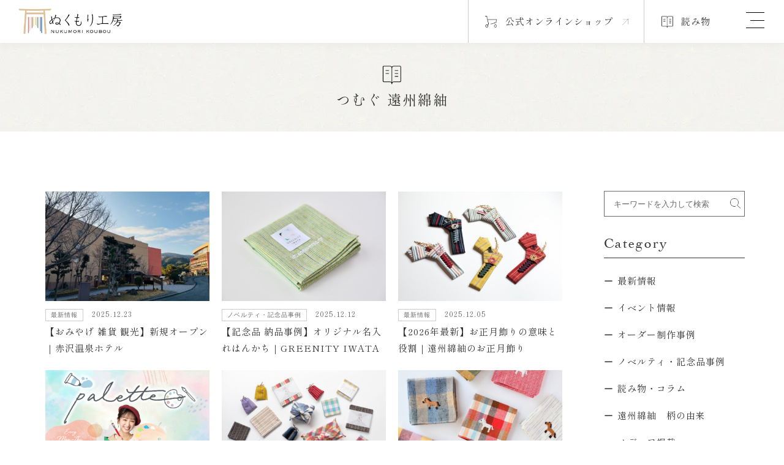

--- FILE ---
content_type: text/html; charset=UTF-8
request_url: https://nukumorikoubou.com/archives/tag/tsumugu-enshuumentsumugi/page/2
body_size: 45614
content:
<!DOCTYPE html>
<html lang="ja">
<head>
<meta charset="UTF-8">
<meta http-equiv="Content-Style-Type" content="text/css"/>
<meta http-equiv="Content-Script-Type" content="text/javascript"/>
<meta name="viewport" content="width=device-width"/>
<!-- Global site tag (gtag.js) - Google Analytics -->
<script async src="https://www.googletagmanager.com/gtag/js?id=UA-130216902-1"></script>
<script>
  window.dataLayer = window.dataLayer || [];
  function gtag(){dataLayer.push(arguments);}
  gtag('js', new Date());
  gtag('config', 'UA-130216902-1');
</script>
<title>つむぐ 遠州綿紬 &#8211; ページ 2 &#8211; 遠州綿紬 ぬくもり工房｜静岡県浜松市の伝統工芸品</title>
<meta name='robots' content='max-image-preview:large' />
<link rel="alternate" type="application/rss+xml" title="遠州綿紬 ぬくもり工房｜静岡県浜松市の伝統工芸品 &raquo; フィード" href="https://nukumorikoubou.com/feed" />
<link rel="alternate" type="application/rss+xml" title="遠州綿紬 ぬくもり工房｜静岡県浜松市の伝統工芸品 &raquo; コメントフィード" href="https://nukumorikoubou.com/comments/feed" />
<script type="text/javascript">
window._wpemojiSettings = {"baseUrl":"https:\/\/s.w.org\/images\/core\/emoji\/14.0.0\/72x72\/","ext":".png","svgUrl":"https:\/\/s.w.org\/images\/core\/emoji\/14.0.0\/svg\/","svgExt":".svg","source":{"concatemoji":"https:\/\/nukumorikoubou.com\/wp-includes\/js\/wp-emoji-release.min.js?ver=6.1.9"}};
/*! This file is auto-generated */
!function(e,a,t){var n,r,o,i=a.createElement("canvas"),p=i.getContext&&i.getContext("2d");function s(e,t){var a=String.fromCharCode,e=(p.clearRect(0,0,i.width,i.height),p.fillText(a.apply(this,e),0,0),i.toDataURL());return p.clearRect(0,0,i.width,i.height),p.fillText(a.apply(this,t),0,0),e===i.toDataURL()}function c(e){var t=a.createElement("script");t.src=e,t.defer=t.type="text/javascript",a.getElementsByTagName("head")[0].appendChild(t)}for(o=Array("flag","emoji"),t.supports={everything:!0,everythingExceptFlag:!0},r=0;r<o.length;r++)t.supports[o[r]]=function(e){if(p&&p.fillText)switch(p.textBaseline="top",p.font="600 32px Arial",e){case"flag":return s([127987,65039,8205,9895,65039],[127987,65039,8203,9895,65039])?!1:!s([55356,56826,55356,56819],[55356,56826,8203,55356,56819])&&!s([55356,57332,56128,56423,56128,56418,56128,56421,56128,56430,56128,56423,56128,56447],[55356,57332,8203,56128,56423,8203,56128,56418,8203,56128,56421,8203,56128,56430,8203,56128,56423,8203,56128,56447]);case"emoji":return!s([129777,127995,8205,129778,127999],[129777,127995,8203,129778,127999])}return!1}(o[r]),t.supports.everything=t.supports.everything&&t.supports[o[r]],"flag"!==o[r]&&(t.supports.everythingExceptFlag=t.supports.everythingExceptFlag&&t.supports[o[r]]);t.supports.everythingExceptFlag=t.supports.everythingExceptFlag&&!t.supports.flag,t.DOMReady=!1,t.readyCallback=function(){t.DOMReady=!0},t.supports.everything||(n=function(){t.readyCallback()},a.addEventListener?(a.addEventListener("DOMContentLoaded",n,!1),e.addEventListener("load",n,!1)):(e.attachEvent("onload",n),a.attachEvent("onreadystatechange",function(){"complete"===a.readyState&&t.readyCallback()})),(e=t.source||{}).concatemoji?c(e.concatemoji):e.wpemoji&&e.twemoji&&(c(e.twemoji),c(e.wpemoji)))}(window,document,window._wpemojiSettings);
</script>
<style type="text/css">
img.wp-smiley,
img.emoji {
	display: inline !important;
	border: none !important;
	box-shadow: none !important;
	height: 1em !important;
	width: 1em !important;
	margin: 0 0.07em !important;
	vertical-align: -0.1em !important;
	background: none !important;
	padding: 0 !important;
}
</style>
	<link rel='stylesheet' id='wp-block-library-css' href='https://nukumorikoubou.com/wp-includes/css/dist/block-library/style.min.css?ver=6.1.9' type='text/css' media='all' />
<link rel='stylesheet' id='classic-theme-styles-css' href='https://nukumorikoubou.com/wp-includes/css/classic-themes.min.css?ver=1' type='text/css' media='all' />
<style id='global-styles-inline-css' type='text/css'>
body{--wp--preset--color--black: #000000;--wp--preset--color--cyan-bluish-gray: #abb8c3;--wp--preset--color--white: #ffffff;--wp--preset--color--pale-pink: #f78da7;--wp--preset--color--vivid-red: #cf2e2e;--wp--preset--color--luminous-vivid-orange: #ff6900;--wp--preset--color--luminous-vivid-amber: #fcb900;--wp--preset--color--light-green-cyan: #7bdcb5;--wp--preset--color--vivid-green-cyan: #00d084;--wp--preset--color--pale-cyan-blue: #8ed1fc;--wp--preset--color--vivid-cyan-blue: #0693e3;--wp--preset--color--vivid-purple: #9b51e0;--wp--preset--gradient--vivid-cyan-blue-to-vivid-purple: linear-gradient(135deg,rgba(6,147,227,1) 0%,rgb(155,81,224) 100%);--wp--preset--gradient--light-green-cyan-to-vivid-green-cyan: linear-gradient(135deg,rgb(122,220,180) 0%,rgb(0,208,130) 100%);--wp--preset--gradient--luminous-vivid-amber-to-luminous-vivid-orange: linear-gradient(135deg,rgba(252,185,0,1) 0%,rgba(255,105,0,1) 100%);--wp--preset--gradient--luminous-vivid-orange-to-vivid-red: linear-gradient(135deg,rgba(255,105,0,1) 0%,rgb(207,46,46) 100%);--wp--preset--gradient--very-light-gray-to-cyan-bluish-gray: linear-gradient(135deg,rgb(238,238,238) 0%,rgb(169,184,195) 100%);--wp--preset--gradient--cool-to-warm-spectrum: linear-gradient(135deg,rgb(74,234,220) 0%,rgb(151,120,209) 20%,rgb(207,42,186) 40%,rgb(238,44,130) 60%,rgb(251,105,98) 80%,rgb(254,248,76) 100%);--wp--preset--gradient--blush-light-purple: linear-gradient(135deg,rgb(255,206,236) 0%,rgb(152,150,240) 100%);--wp--preset--gradient--blush-bordeaux: linear-gradient(135deg,rgb(254,205,165) 0%,rgb(254,45,45) 50%,rgb(107,0,62) 100%);--wp--preset--gradient--luminous-dusk: linear-gradient(135deg,rgb(255,203,112) 0%,rgb(199,81,192) 50%,rgb(65,88,208) 100%);--wp--preset--gradient--pale-ocean: linear-gradient(135deg,rgb(255,245,203) 0%,rgb(182,227,212) 50%,rgb(51,167,181) 100%);--wp--preset--gradient--electric-grass: linear-gradient(135deg,rgb(202,248,128) 0%,rgb(113,206,126) 100%);--wp--preset--gradient--midnight: linear-gradient(135deg,rgb(2,3,129) 0%,rgb(40,116,252) 100%);--wp--preset--duotone--dark-grayscale: url('#wp-duotone-dark-grayscale');--wp--preset--duotone--grayscale: url('#wp-duotone-grayscale');--wp--preset--duotone--purple-yellow: url('#wp-duotone-purple-yellow');--wp--preset--duotone--blue-red: url('#wp-duotone-blue-red');--wp--preset--duotone--midnight: url('#wp-duotone-midnight');--wp--preset--duotone--magenta-yellow: url('#wp-duotone-magenta-yellow');--wp--preset--duotone--purple-green: url('#wp-duotone-purple-green');--wp--preset--duotone--blue-orange: url('#wp-duotone-blue-orange');--wp--preset--font-size--small: 13px;--wp--preset--font-size--medium: 20px;--wp--preset--font-size--large: 36px;--wp--preset--font-size--x-large: 42px;--wp--preset--spacing--20: 0.44rem;--wp--preset--spacing--30: 0.67rem;--wp--preset--spacing--40: 1rem;--wp--preset--spacing--50: 1.5rem;--wp--preset--spacing--60: 2.25rem;--wp--preset--spacing--70: 3.38rem;--wp--preset--spacing--80: 5.06rem;}:where(.is-layout-flex){gap: 0.5em;}body .is-layout-flow > .alignleft{float: left;margin-inline-start: 0;margin-inline-end: 2em;}body .is-layout-flow > .alignright{float: right;margin-inline-start: 2em;margin-inline-end: 0;}body .is-layout-flow > .aligncenter{margin-left: auto !important;margin-right: auto !important;}body .is-layout-constrained > .alignleft{float: left;margin-inline-start: 0;margin-inline-end: 2em;}body .is-layout-constrained > .alignright{float: right;margin-inline-start: 2em;margin-inline-end: 0;}body .is-layout-constrained > .aligncenter{margin-left: auto !important;margin-right: auto !important;}body .is-layout-constrained > :where(:not(.alignleft):not(.alignright):not(.alignfull)){max-width: var(--wp--style--global--content-size);margin-left: auto !important;margin-right: auto !important;}body .is-layout-constrained > .alignwide{max-width: var(--wp--style--global--wide-size);}body .is-layout-flex{display: flex;}body .is-layout-flex{flex-wrap: wrap;align-items: center;}body .is-layout-flex > *{margin: 0;}:where(.wp-block-columns.is-layout-flex){gap: 2em;}.has-black-color{color: var(--wp--preset--color--black) !important;}.has-cyan-bluish-gray-color{color: var(--wp--preset--color--cyan-bluish-gray) !important;}.has-white-color{color: var(--wp--preset--color--white) !important;}.has-pale-pink-color{color: var(--wp--preset--color--pale-pink) !important;}.has-vivid-red-color{color: var(--wp--preset--color--vivid-red) !important;}.has-luminous-vivid-orange-color{color: var(--wp--preset--color--luminous-vivid-orange) !important;}.has-luminous-vivid-amber-color{color: var(--wp--preset--color--luminous-vivid-amber) !important;}.has-light-green-cyan-color{color: var(--wp--preset--color--light-green-cyan) !important;}.has-vivid-green-cyan-color{color: var(--wp--preset--color--vivid-green-cyan) !important;}.has-pale-cyan-blue-color{color: var(--wp--preset--color--pale-cyan-blue) !important;}.has-vivid-cyan-blue-color{color: var(--wp--preset--color--vivid-cyan-blue) !important;}.has-vivid-purple-color{color: var(--wp--preset--color--vivid-purple) !important;}.has-black-background-color{background-color: var(--wp--preset--color--black) !important;}.has-cyan-bluish-gray-background-color{background-color: var(--wp--preset--color--cyan-bluish-gray) !important;}.has-white-background-color{background-color: var(--wp--preset--color--white) !important;}.has-pale-pink-background-color{background-color: var(--wp--preset--color--pale-pink) !important;}.has-vivid-red-background-color{background-color: var(--wp--preset--color--vivid-red) !important;}.has-luminous-vivid-orange-background-color{background-color: var(--wp--preset--color--luminous-vivid-orange) !important;}.has-luminous-vivid-amber-background-color{background-color: var(--wp--preset--color--luminous-vivid-amber) !important;}.has-light-green-cyan-background-color{background-color: var(--wp--preset--color--light-green-cyan) !important;}.has-vivid-green-cyan-background-color{background-color: var(--wp--preset--color--vivid-green-cyan) !important;}.has-pale-cyan-blue-background-color{background-color: var(--wp--preset--color--pale-cyan-blue) !important;}.has-vivid-cyan-blue-background-color{background-color: var(--wp--preset--color--vivid-cyan-blue) !important;}.has-vivid-purple-background-color{background-color: var(--wp--preset--color--vivid-purple) !important;}.has-black-border-color{border-color: var(--wp--preset--color--black) !important;}.has-cyan-bluish-gray-border-color{border-color: var(--wp--preset--color--cyan-bluish-gray) !important;}.has-white-border-color{border-color: var(--wp--preset--color--white) !important;}.has-pale-pink-border-color{border-color: var(--wp--preset--color--pale-pink) !important;}.has-vivid-red-border-color{border-color: var(--wp--preset--color--vivid-red) !important;}.has-luminous-vivid-orange-border-color{border-color: var(--wp--preset--color--luminous-vivid-orange) !important;}.has-luminous-vivid-amber-border-color{border-color: var(--wp--preset--color--luminous-vivid-amber) !important;}.has-light-green-cyan-border-color{border-color: var(--wp--preset--color--light-green-cyan) !important;}.has-vivid-green-cyan-border-color{border-color: var(--wp--preset--color--vivid-green-cyan) !important;}.has-pale-cyan-blue-border-color{border-color: var(--wp--preset--color--pale-cyan-blue) !important;}.has-vivid-cyan-blue-border-color{border-color: var(--wp--preset--color--vivid-cyan-blue) !important;}.has-vivid-purple-border-color{border-color: var(--wp--preset--color--vivid-purple) !important;}.has-vivid-cyan-blue-to-vivid-purple-gradient-background{background: var(--wp--preset--gradient--vivid-cyan-blue-to-vivid-purple) !important;}.has-light-green-cyan-to-vivid-green-cyan-gradient-background{background: var(--wp--preset--gradient--light-green-cyan-to-vivid-green-cyan) !important;}.has-luminous-vivid-amber-to-luminous-vivid-orange-gradient-background{background: var(--wp--preset--gradient--luminous-vivid-amber-to-luminous-vivid-orange) !important;}.has-luminous-vivid-orange-to-vivid-red-gradient-background{background: var(--wp--preset--gradient--luminous-vivid-orange-to-vivid-red) !important;}.has-very-light-gray-to-cyan-bluish-gray-gradient-background{background: var(--wp--preset--gradient--very-light-gray-to-cyan-bluish-gray) !important;}.has-cool-to-warm-spectrum-gradient-background{background: var(--wp--preset--gradient--cool-to-warm-spectrum) !important;}.has-blush-light-purple-gradient-background{background: var(--wp--preset--gradient--blush-light-purple) !important;}.has-blush-bordeaux-gradient-background{background: var(--wp--preset--gradient--blush-bordeaux) !important;}.has-luminous-dusk-gradient-background{background: var(--wp--preset--gradient--luminous-dusk) !important;}.has-pale-ocean-gradient-background{background: var(--wp--preset--gradient--pale-ocean) !important;}.has-electric-grass-gradient-background{background: var(--wp--preset--gradient--electric-grass) !important;}.has-midnight-gradient-background{background: var(--wp--preset--gradient--midnight) !important;}.has-small-font-size{font-size: var(--wp--preset--font-size--small) !important;}.has-medium-font-size{font-size: var(--wp--preset--font-size--medium) !important;}.has-large-font-size{font-size: var(--wp--preset--font-size--large) !important;}.has-x-large-font-size{font-size: var(--wp--preset--font-size--x-large) !important;}
.wp-block-navigation a:where(:not(.wp-element-button)){color: inherit;}
:where(.wp-block-columns.is-layout-flex){gap: 2em;}
.wp-block-pullquote{font-size: 1.5em;line-height: 1.6;}
</style>
<link rel='stylesheet' id='ez-toc-css' href='https://nukumorikoubou.com/wp-content/plugins/easy-table-of-contents/assets/css/screen.min.css?ver=2.0.72' type='text/css' media='all' />
<style id='ez-toc-inline-css' type='text/css'>
div#ez-toc-container .ez-toc-title {font-size: 100%;}div#ez-toc-container .ez-toc-title {font-weight: 500;}div#ez-toc-container ul li {font-size: 100%;}div#ez-toc-container ul li {font-weight: 500;}div#ez-toc-container nav ul ul li {font-size: 100%;}
.ez-toc-container-direction {direction: ltr;}.ez-toc-counter ul {direction: ltr;counter-reset: item ;}.ez-toc-counter nav ul li a::before {content: counter(item, disc) '  ';margin-right: .2em; counter-increment: item;flex-grow: 0;flex-shrink: 0;float: left; }.ez-toc-widget-direction {direction: ltr;}.ez-toc-widget-container ul {direction: ltr;counter-reset: item ;}.ez-toc-widget-container nav ul li a::before {content: counter(item, disc) '  ';margin-right: .2em; counter-increment: item;flex-grow: 0;flex-shrink: 0;float: left; }
</style>
<link rel='stylesheet' id='wp-pagenavi-css' href='https://nukumorikoubou.com/wp-content/plugins/wp-pagenavi/pagenavi-css.css?ver=2.70' type='text/css' media='all' />
<script type='text/javascript' src='https://nukumorikoubou.com/wp-includes/js/jquery/jquery.min.js?ver=3.6.1' id='jquery-core-js'></script>
<script type='text/javascript' src='https://nukumorikoubou.com/wp-includes/js/jquery/jquery-migrate.min.js?ver=3.3.2' id='jquery-migrate-js'></script>
<link rel="https://api.w.org/" href="https://nukumorikoubou.com/wp-json/" /><link rel="alternate" type="application/json" href="https://nukumorikoubou.com/wp-json/wp/v2/tags/31" />		<style type="text/css" id="wp-custom-css">
			.mb100{
	margin-bottom:100px;
}

.textwidget, .textwidget p {
    padding: 0px 0 0 0;
	    font-size: 15px;
    color: #444;
    line-height: 200%;
    margin: 0 0 0px 0;
}


.midashi-1{
	font-size:25px;
	letter-spacing:0.05em;
	font-family: Georgia, "游明朝体", "YuMincho", "游明朝", "Yu Mincho", "ヒラギノ明朝 ProN W3", "Hiragino Mincho ProN W3", HiraMinProN-W3, "ヒラギノ明朝 ProN", "Hiragino Mincho ProN", "ヒラギノ明朝 Pro", "Hiragino Mincho Pro", "HGS明朝E", "ＭＳ Ｐ明朝", "MS PMincho", serif;
	text-align: center;
	line-height:200%;
padding: 30px 0 30px 0;	
	
}

@media only screen and (max-width: 767px) {
	  #top-slide-max-sp .item {
    height: 380px;
 }
	body{
		padding-top:140px;
	}
	
	#header{
		height:140px;
	}
	
	#nav{
		top:140px;
		padding-top:0px;
	}
	

.midashi-1{
text-align:left;
}
	.process{
		padding-top:20px;
	}

table.company th {
 display: block;
width:100%;
 padding: 20px 0 5px 0;
}
table.company td {
 display: block;
width:100%;
padding:0;
}	
	
	table.company-2 th {
  display: block;
width:100%;
padding: 20px 0 5px 0;
}
table.company-2 td {
display: block;
width:100%;
padding:0;
}	
	
	.wrapper-1 {
width:90%;
	padding:0;
	}
	
.wrapper {
width:90%;
	}
	
	
}


.midashi-2{
	font-size:20px;
	letter-spacing:0.05em;
	font-family: Georgia, "游明朝体", "YuMincho", "游明朝", "Yu Mincho", "ヒラギノ明朝 ProN W3", "Hiragino Mincho ProN W3", HiraMinProN-W3, "ヒラギノ明朝 ProN", "Hiragino Mincho ProN", "ヒラギノ明朝 Pro", "Hiragino Mincho Pro", "HGS明朝E", "ＭＳ Ｐ明朝", "MS PMincho", serif;
	line-height:160%;
border-bottom:0px;
border-top:0px;
border-left:6px solid #DCC198;
font-weight:normal;
padding: 0 0 0 10px;
	margin-top:20px;
}


.midashi-3{
	font-weight:bold;
	font-size:18px;
	padding-bottom:10px;
}

.midashi-4{
font-weight:600;
	font-family: Times,Georgia, "游明朝体", "YuMincho", "游明朝", "Yu Mincho", "ヒラギノ明朝 ProN W3", "Hiragino Mincho ProN W3", HiraMinProN-W3, "ヒラギノ明朝 ProN", "Hiragino Mincho ProN", "ヒラギノ明朝 Pro", "Hiragino Mincho Pro", "HGS明朝E", "ＭＳ Ｐ明朝", "MS PMincho", serif;
	font-size:18px;
	padding-bottom:10px;
	letter-spacing:0.1em;
}


.shoulder-1{
	font-weight:bold;
	font-size:14px;
	color:#f9ab35;
	line-height:100%;
	padding-top:20px;
}


.process{
margin: 0px 0 15px 0;	
letter-spacing:0.15em;
font-family: Georgia, "游明朝体", "YuMincho", "游明朝", "Yu Mincho", "ヒラギノ明朝 ProN W3", "Hiragino Mincho ProN W3", HiraMinProN-W3, "ヒラギノ明朝 ProN", "Hiragino Mincho ProN", "ヒラギノ明朝 Pro", "Hiragino Mincho Pro", "HGS明朝E", "ＭＳ Ｐ明朝", "MS PMincho", serif;
	font-weight:normal;
}


.item-1{
margin: 5px 0 5px 0;	
	padding-bottom:0px;
	font-size:18px;
letter-spacing:0.15em;
font-family: Georgia, "游明朝体", "YuMincho", "游明朝", "Yu Mincho", "ヒラギノ明朝 ProN W3", "Hiragino Mincho ProN W3", HiraMinProN-W3, "ヒラギノ明朝 ProN", "Hiragino Mincho ProN", "ヒラギノ明朝 Pro", "Hiragino Mincho Pro", "HGS明朝E", "ＭＳ Ｐ明朝", "MS PMincho", serif;
	font-weight:600;
	border-bottom:0px;
}


.item-2{
margin: 5px 0 5px 0;	
	padding-bottom:0px;
	font-size:15px;

	font-weight:600;
	border-bottom:0px;
}


.process-en{
	font-size:12px;
	padding-left:5px;
}

.shop{
border-bottom:0px;
font-size:16px;
color:#000;
line-height:200%;
	margin:30px 0 5px 0;
}

.shop a{
font-size:16px;
color:#000;
border-bottom:1px solid #666;
padding-bottom:3px;
}

.concept{
	font-family: Georgia, "游明朝体", "YuMincho", "游明朝", "Yu Mincho", "ヒラギノ明朝 ProN W3", "Hiragino Mincho ProN W3", HiraMinProN-W3, "ヒラギノ明朝 ProN", "Hiragino Mincho ProN", "ヒラギノ明朝 Pro", "Hiragino Mincho Pro", "HGS明朝E", "ＭＳ Ｐ明朝", "MS PMincho", serif;
font-size:16px;
	line-height:200%;
		letter-spacing:0.05em;
}


.company th{
	width:25%;
	font-weight:bold;
	
}

.company-2 th{
	width:13%;
	font-weight:bold;
	
}



.en-head{
	font-size:20px;
	font-family:times, georgia, serif;
	line-height:180%;
	letter-spacing:0.05em;
	margin-bottom:30px;
}


.youtube1 {
  position: relative;
  width: 100%;
  padding-top: 56.25%;
}
.youtube1 iframe {
  position: absolute;
  top: 0;
  right: 0;
  width: 100%;
  height: 100%;
}

.single-contents a {
    color: #0040FF;
}
		</style>
		<!--css-->
<link rel="stylesheet" type="text/css" href="/css/style.css"/>
<link rel="stylesheet" type="text/css" href="/css/system.css"/>
<link rel="stylesheet" type="text/css" href="/css/header.css"/>
<link rel="stylesheet" type="text/css" href="/css/footer.css"/>
<link rel ="stylesheet" href="https://cdnjs.cloudflare.com/ajax/libs/font-awesome/6.4.2/css/all.min.css">
<!--meta-->
<meta property="og:image" content="https://nukumorikoubou.com/fv.png"/>
<link rel="icon" type="image/png" href="/favicon-48x48.png" sizes="48x48" />
<link rel="icon" type="image/svg+xml" href="/favicon.svg" />
<link rel="shortcut icon" href="/favicon.ico" />
<link rel="apple-touch-icon" sizes="180x180" href="/apple-touch-icon.png" />
<meta name="apple-mobile-web-app-title" content="MyWebSite" />
<link rel="manifest" href="/site.webmanifest" />

<!-- Shippori -->
<link rel="preconnect" href="https://fonts.googleapis.com">
<link rel="preconnect" href="https://fonts.gstatic.com" crossorigin>
<link href="https://fonts.googleapis.com/css2?family=Shippori+Mincho:wght@400;500&display=swap" rel="stylesheet">
</head>
<body>
<!--▲header▲-->
<header id="top-head">
  <div class="top-head_wrap">
    <h1 class="logo"><a href="/"><img src="/img/common/logo.webp" alt="有限会社ぬくもり工房"> </a> </h1>
    <ul class="top_nav">
      <li><a href="https://www.nukumorikoubou.net/" target="_blank"><span>公式オンラインショップ</span></a></li>
      <li><a href="https://nukumorikoubou.com/archives/category/blog">読み物</a></li>
    </ul>
  </div>
  <!--nav-->
  <div class="openbtn"><span></span><span></span><span></span></div>
  <nav id="gnav">
    <div id="gnav-inner">
      <div class="gnav_wrap">
        <div class="gnav_bnr">
          <div class="gnav_logo"><a href="/"><img src="/img/common/logo_large.webp" alt="有限会社ぬくもり工房"> </a> </div>
          <ul class="gnav_bnr_list">
            <li>
              <div class="gnav_bnr_contents"> <a href="https://nukumorikoubou.com/shop">
                <div><img src="/img/common/gnav_shop.webp" alt="本店のご案内"></div>
                <p><span>Shop</span>本店のご案内</p>
                </a></div>
              <p>遠州綿紬の歴史や文化を感じていただけるショップです。</p>
            </li>
            <li>
              <div class="gnav_bnr_contents"> <a href="https://nukumorikoubou.com/archives/tag/sanada_shoelace">
                <div><img src="/img/common/gnav_sanada.webp" alt="SANADA"></div>
                <p><span>Original Brand</span>SANADA</p>
                </a></div>
              <p>日本の工芸真田紐を用いた独特の存在感を放つ靴紐。</p>
            </li>
          </ul>
        </div>
        <div class="gnav_nav">
          <ul class="gnav_mainnav">
            <li><a href="/">トップ</a></li>
            <li><a href="https://nukumorikoubou.com/enshumentsumugi">ぬくもり工房について</a></li>
            <li><a href="https://nukumorikoubou.com/shop">本店のご案内</a></li>
            <li><a href="https://nukumorikoubou.com/archives/category/blog">お知らせ</a></li>
            <li><a href="https://nukumorikoubou.com/archives/category/blog">読み物</a></li>
          </ul>
          <ul class="gnav_subnav">
            <p>Original Brand</p>
            <li> <a href="https://nukumorikoubou.com/tsumugu">つむぐ</a> </li>
            <li><a href="https://nukumorikoubou.com/archives/tag/sanada_shoelace">SANADA</a></li>
          </ul>
          <ul class="gnav_subnav">
            <p>Contents</p>
            <li> <a href="https://nukumorikoubou.com/archives/category/novelty">インテリア・のれんオーダー制作 </a> </li>
            <li><a href="https://nukumorikoubou.com/archives/tag/noren">オリジナルノベルティ・記念品</a></li>
          </ul>
          <ul class="gnav_other">
            <li><a href="https://nukumorikoubou.com/contact-top">お問い合わせ</a> </li>
            <li><a href="https://nukumorikoubou.com/message">代表挨拶</a> </li>
            <li> <a href="https://nukumorikoubou.com/recruit-2">採用情報</a> </li>
            <li> <a href="https://nukumorikoubou.com/privacy-policy">プライバシーポリシー</a> </li>
            <li> <a href="https://nukumorikoubou.com/company">会社概要</a> </li>
          </ul>
          <ul class="external_link">
            <li><a href="https://www.nukumorikoubou.net/" target="_blank"><span>公式オンラインショップ</span></a></li>
            <li><a href="https://www.rakuten.co.jp/nukunuku/" target="_blank"><span><img src="/img/common/rakuten.webp" alt=""></span></a></li>
            <li><a href="https://mall.line.me/sb/nukumorikoubou" target="_blank"><span>LINEギフト</span></a></li>
          </ul>
          <div class="gnav_close">
            <div><a href="https://www.instagram.com/nukumorikoubou/" target="_blank"><i class="fa-brands fa-instagram"></i></a><a href="https://www.facebook.com/nukumorikoubou/" target="_blank"><i class="fa-brands fa-facebook-f"></i></a></div>
            <p><a href="http://nukumorikoubou.com/top-en">English site</a></p>
          </div>
        </div>
      </div>
    </div>
  </nav>
</header>
<main>
  <section class="pagetitle">
    <p><img src="/img/common/icon_topics.webp" alt=""> 
      
      <!-- 投稿一覧の最初を取得 -->
            
      <!-- カテゴリーアーカイブの場合 -->
            つむぐ 遠州綿紬      
      <!-- 日別アーカイブの場合 -->
            <!-- / 投稿一覧の最初 --> 
      
    </p>
  </section>
  
  <!-- -->
  <section class="contents">
    <div class="contents_main">
      <ul class="news">
        
        <!--▼WPCODE▼-->
                        <li><a href="https://nukumorikoubou.com/archives/7055">
          <img width="420" height="280" src="https://nukumorikoubou.com/wp-content/uploads/2025/12/IMG_3281-420x280.jpg" class="attachment-post-thumbnail size-post-thumbnail wp-post-image" alt="" decoding="async" srcset="https://nukumorikoubou.com/wp-content/uploads/2025/12/IMG_3281-420x280.jpg 420w, https://nukumorikoubou.com/wp-content/uploads/2025/12/IMG_3281-272x182.jpg 272w" sizes="(max-width: 420px) 100vw, 420px" />          <div><span>
                        最新情報</span>
            2025.12.23          </div>
          <p>
            【おみやげ 雑貨 観光】新規オープン｜赤沢温泉ホテル          </p>
          </a></li>
                <li><a href="https://nukumorikoubou.com/archives/7033">
          <img width="420" height="280" src="https://nukumorikoubou.com/wp-content/uploads/2025/12/8-420x280.jpg" class="attachment-post-thumbnail size-post-thumbnail wp-post-image" alt="はんかち" decoding="async" loading="lazy" srcset="https://nukumorikoubou.com/wp-content/uploads/2025/12/8-420x280.jpg 420w, https://nukumorikoubou.com/wp-content/uploads/2025/12/8-300x200.jpg 300w, https://nukumorikoubou.com/wp-content/uploads/2025/12/8-1024x683.jpg 1024w, https://nukumorikoubou.com/wp-content/uploads/2025/12/8-768x512.jpg 768w, https://nukumorikoubou.com/wp-content/uploads/2025/12/8-272x182.jpg 272w, https://nukumorikoubou.com/wp-content/uploads/2025/12/8.jpg 1500w" sizes="(max-width: 420px) 100vw, 420px" />          <div><span>
                        ノベルティ・記念品事例</span>
            2025.12.12          </div>
          <p>
            【記念品 納品事例】オリジナル名入れはんかち｜GREENITY IWATA          </p>
          </a></li>
                <li><a href="https://nukumorikoubou.com/archives/6988">
          <img width="420" height="280" src="https://nukumorikoubou.com/wp-content/uploads/2025/12/201202_0062-min-420x280.jpg" class="attachment-post-thumbnail size-post-thumbnail wp-post-image" alt="お正月飾り" decoding="async" loading="lazy" srcset="https://nukumorikoubou.com/wp-content/uploads/2025/12/201202_0062-min-420x280.jpg 420w, https://nukumorikoubou.com/wp-content/uploads/2025/12/201202_0062-min-300x200.jpg 300w, https://nukumorikoubou.com/wp-content/uploads/2025/12/201202_0062-min-1024x683.jpg 1024w, https://nukumorikoubou.com/wp-content/uploads/2025/12/201202_0062-min-768x512.jpg 768w, https://nukumorikoubou.com/wp-content/uploads/2025/12/201202_0062-min-1536x1024.jpg 1536w, https://nukumorikoubou.com/wp-content/uploads/2025/12/201202_0062-min-2048x1365.jpg 2048w, https://nukumorikoubou.com/wp-content/uploads/2025/12/201202_0062-min-272x182.jpg 272w" sizes="(max-width: 420px) 100vw, 420px" />          <div><span>
                        最新情報</span>
            2025.12.05          </div>
          <p>
            【2026年最新】お正月飾りの意味と役割｜遠州綿紬のお正月飾り          </p>
          </a></li>
                <li><a href="https://nukumorikoubou.com/archives/6969">
          <img width="420" height="280" src="https://nukumorikoubou.com/wp-content/uploads/2025/12/paletteBNR-420x280.png" class="attachment-post-thumbnail size-post-thumbnail wp-post-image" alt="" decoding="async" loading="lazy" srcset="https://nukumorikoubou.com/wp-content/uploads/2025/12/paletteBNR-420x280.png 420w, https://nukumorikoubou.com/wp-content/uploads/2025/12/paletteBNR-272x182.png 272w" sizes="(max-width: 420px) 100vw, 420px" />          <div><span>
                        メディア掲載</span>
            2025.12.02          </div>
          <p>
            【メディア出演】ラジオ ZIP-FM palette ｜浜松本店          </p>
          </a></li>
                <li><a href="https://nukumorikoubou.com/archives/6944">
          <img width="420" height="280" src="https://nukumorikoubou.com/wp-content/uploads/2024/08/220623_0099-420x280.jpg" class="attachment-post-thumbnail size-post-thumbnail wp-post-image" alt="" decoding="async" loading="lazy" srcset="https://nukumorikoubou.com/wp-content/uploads/2024/08/220623_0099-420x280.jpg 420w, https://nukumorikoubou.com/wp-content/uploads/2024/08/220623_0099-300x200.jpg 300w, https://nukumorikoubou.com/wp-content/uploads/2024/08/220623_0099-1024x683.jpg 1024w, https://nukumorikoubou.com/wp-content/uploads/2024/08/220623_0099-768x512.jpg 768w, https://nukumorikoubou.com/wp-content/uploads/2024/08/220623_0099-1536x1024.jpg 1536w, https://nukumorikoubou.com/wp-content/uploads/2024/08/220623_0099-2048x1366.jpg 2048w, https://nukumorikoubou.com/wp-content/uploads/2024/08/220623_0099-272x182.jpg 272w" sizes="(max-width: 420px) 100vw, 420px" />          <div><span>
                        メディア掲載</span>
            2025.11.27          </div>
          <p>
            【メディア掲載】旅サラダ＋国内｜浜松本店          </p>
          </a></li>
                <li><a href="https://nukumorikoubou.com/archives/6935">
          <img width="420" height="280" src="https://nukumorikoubou.com/wp-content/uploads/2025/11/1-2-420x280.jpg" class="attachment-post-thumbnail size-post-thumbnail wp-post-image" alt="刺繍はんかち" decoding="async" loading="lazy" srcset="https://nukumorikoubou.com/wp-content/uploads/2025/11/1-2-420x280.jpg 420w, https://nukumorikoubou.com/wp-content/uploads/2025/11/1-2-272x182.jpg 272w" sizes="(max-width: 420px) 100vw, 420px" />          <div><span>
                        最新情報</span>
            2025.11.23          </div>
          <p>
            【新商品】2026年干支「午」手刺繍はんかち｜浜松本店          </p>
          </a></li>
                <li><a href="https://nukumorikoubou.com/archives/6931">
          <img width="420" height="280" src="https://nukumorikoubou.com/wp-content/uploads/2025/11/doc20251126190810_page-0001-420x280.jpg" class="attachment-post-thumbnail size-post-thumbnail wp-post-image" alt="" decoding="async" loading="lazy" srcset="https://nukumorikoubou.com/wp-content/uploads/2025/11/doc20251126190810_page-0001-420x280.jpg 420w, https://nukumorikoubou.com/wp-content/uploads/2025/11/doc20251126190810_page-0001-272x182.jpg 272w" sizes="(max-width: 420px) 100vw, 420px" />          <div><span>
                        メディア掲載</span>
            2025.11.26          </div>
          <p>
            【冊子掲載】夢風便り vol.14｜浜松いわた信用金庫          </p>
          </a></li>
                <li><a href="https://nukumorikoubou.com/archives/6927">
          <img width="420" height="280" src="https://nukumorikoubou.com/wp-content/uploads/2025/11/doc20251126183435_page-0001-420x280.jpg" class="attachment-post-thumbnail size-post-thumbnail wp-post-image" alt="" decoding="async" loading="lazy" srcset="https://nukumorikoubou.com/wp-content/uploads/2025/11/doc20251126183435_page-0001-420x280.jpg 420w, https://nukumorikoubou.com/wp-content/uploads/2025/11/doc20251126183435_page-0001-272x182.jpg 272w" sizes="(max-width: 420px) 100vw, 420px" />          <div><span>
                        メディア掲載</span>
            2025.11.26          </div>
          <p>
            【冊子掲載】ほっこり四季だより 冬｜遠州信用金庫          </p>
          </a></li>
                <li><a href="https://nukumorikoubou.com/archives/5880">
          <img width="420" height="280" src="https://nukumorikoubou.com/wp-content/uploads/2025/01/82d65938f3e7577937de95fc2cc8cc33-420x280.jpg" class="attachment-post-thumbnail size-post-thumbnail wp-post-image" alt="" decoding="async" loading="lazy" srcset="https://nukumorikoubou.com/wp-content/uploads/2025/01/82d65938f3e7577937de95fc2cc8cc33-420x280.jpg 420w, https://nukumorikoubou.com/wp-content/uploads/2025/01/82d65938f3e7577937de95fc2cc8cc33-272x182.jpg 272w" sizes="(max-width: 420px) 100vw, 420px" />          <div><span>
                        読み物・コラム</span>
            2026.02.02          </div>
          <p>
            【2026最新ご当地情報】2月23日は富士山の日｜富士山 記念日 静岡県 山梨県          </p>
          </a></li>
                <li><a href="https://nukumorikoubou.com/archives/6894">
          <img width="420" height="280" src="https://nukumorikoubou.com/wp-content/uploads/2025/11/IMG_2959-420x280.jpg" class="attachment-post-thumbnail size-post-thumbnail wp-post-image" alt="" decoding="async" loading="lazy" srcset="https://nukumorikoubou.com/wp-content/uploads/2025/11/IMG_2959-420x280.jpg 420w, https://nukumorikoubou.com/wp-content/uploads/2025/11/IMG_2959-272x182.jpg 272w" sizes="(max-width: 420px) 100vw, 420px" />          <div><span>
                        イベント情報</span>
            2025.11.18          </div>
          <p>
            【催事 イベント POPUP】書房すみよし　丸広百貨店南浦和店          </p>
          </a></li>
                <li><a href="https://nukumorikoubou.com/archives/6881">
          <img width="420" height="280" src="https://nukumorikoubou.com/wp-content/uploads/2025/11/1-420x280.jpg" class="attachment-post-thumbnail size-post-thumbnail wp-post-image" alt="ちびまる子ちゃん巾着キャンディ" decoding="async" loading="lazy" srcset="https://nukumorikoubou.com/wp-content/uploads/2025/11/1-420x280.jpg 420w, https://nukumorikoubou.com/wp-content/uploads/2025/11/1-272x182.jpg 272w" sizes="(max-width: 420px) 100vw, 420px" />          <div><span>
                        最新情報</span>
            2025.11.14          </div>
          <p>
            【リニューアル】ちびまる子ちゃん巾着キャンディ          </p>
          </a></li>
                <li><a href="https://nukumorikoubou.com/archives/6868">
          <img width="420" height="280" src="https://nukumorikoubou.com/wp-content/uploads/2025/11/IMG_2850-420x280.jpg" class="attachment-post-thumbnail size-post-thumbnail wp-post-image" alt="" decoding="async" loading="lazy" srcset="https://nukumorikoubou.com/wp-content/uploads/2025/11/IMG_2850-420x280.jpg 420w, https://nukumorikoubou.com/wp-content/uploads/2025/11/IMG_2850-272x182.jpg 272w" sizes="(max-width: 420px) 100vw, 420px" />          <div><span>
                        イベント情報</span>
            2025.11.05          </div>
          <p>
            【催事 イベント POPUP】遠州織物の世界｜静岡伊勢丹          </p>
          </a></li>
                        <!--▲WPCODE▲-->
        
      </ul>
      <div class="blog_pager1">
        <div class='wp-pagenavi' role='navigation'>
<span class='pages'>2 / 43</span><a class="previouspostslink" rel="prev" aria-label="前のページ" href="https://nukumorikoubou.com/archives/tag/tsumugu-enshuumentsumugi/">«</a><a class="page smaller" title="ページ 1" href="https://nukumorikoubou.com/archives/tag/tsumugu-enshuumentsumugi/">1</a><span aria-current='page' class='current'>2</span><a class="page larger" title="ページ 3" href="https://nukumorikoubou.com/archives/tag/tsumugu-enshuumentsumugi/page/3">3</a><a class="page larger" title="ページ 4" href="https://nukumorikoubou.com/archives/tag/tsumugu-enshuumentsumugi/page/4">4</a><a class="page larger" title="ページ 5" href="https://nukumorikoubou.com/archives/tag/tsumugu-enshuumentsumugi/page/5">5</a><span class='extend'>...</span><a class="nextpostslink" rel="next" aria-label="次のページ" href="https://nukumorikoubou.com/archives/tag/tsumugu-enshuumentsumugi/page/3">»</a>
</div>      </div>
    </div>
    <div class="sidenav">
      <div class="sidenav_stickey">
      

      
      
         <form class="search-form" role="search" method="get" id="searchform" action="https://nukumorikoubou.com/">
          <label>
            <input type="text" placeholder="キーワードを入力して検索" value="" name="s" id="s">
          </label>
          <button type="submit" aria-label="検索" id="searchsubmit"></button>
        </form>
        <div class="sidenav_ttl">Category</div>
        <ul class="sidenavi_list">
                    <li><a href="https://nukumorikoubou.com/archives/category/blog/news" title="最新情報" >最新情報</a></li><li><a href="https://nukumorikoubou.com/archives/category/blog/event" title="イベント情報" >イベント情報</a></li><li><a href="https://nukumorikoubou.com/archives/category/blog/order" title="オーダー制作事例" >オーダー制作事例</a></li><li><a href="https://nukumorikoubou.com/archives/category/blog/novelty" title="ノベルティ・記念品事例" >ノベルティ・記念品事例</a></li><li><a href="https://nukumorikoubou.com/archives/category/blog/column" title="読み物・コラム" >読み物・コラム</a></li><li><a href="https://nukumorikoubou.com/archives/category/blog/%e9%81%a0%e5%b7%9e%e7%b6%bf%e7%b4%ac%e3%80%80%e6%9f%84%e3%81%ae%e7%94%b1%e6%9d%a5" title="遠州綿紬　柄の由来" >遠州綿紬　柄の由来</a></li><li><a href="https://nukumorikoubou.com/archives/category/blog/media" title="メディア掲載" >メディア掲載</a></li>          <li><a href="/archives/category/blog/">全ての記事</a></li>
        </ul>
        <div class="sidenav_ttl">Tag</div>
        <ul class="sidenavi_list">
          <li><a href="https://nukumorikoubou.com/archives/tag/head-office">浜松本店 (498)</a></li><li><a href="https://nukumorikoubou.com/archives/tag/tsumugu-enshuumentsumugi">つむぐ 遠州綿紬 (513)</a></li><li><a href="https://nukumorikoubou.com/archives/tag/folding-fan">扇子 (53)</a></li><li><a href="https://nukumorikoubou.com/archives/tag/tenugui">手拭い・手ぬぐい (108)</a></li><li><a href="https://nukumorikoubou.com/archives/tag/mothersday%e3%83%bbfathersday">母の日・父の日・敬老の日 (24)</a></li><li><a href="https://nukumorikoubou.com/archives/tag/career-education">講演/キャリア教育 (130)</a></li><li><a href="https://nukumorikoubou.com/archives/tag/enshu-mentsumugi">遠州綿紬 (1140)</a></li><li><a href="https://nukumorikoubou.com/archives/tag/enshu-orimono">遠州織物 (252)</a></li><li><a href="https://nukumorikoubou.com/archives/tag/sanada_shoelace">SANADA (6)</a></li><li><a href="https://nukumorikoubou.com/archives/tag/shizuoka_towel">静岡タオル (35)</a></li><li><a href="https://nukumorikoubou.com/archives/tag/glassware">ガラス製品 (12)</a></li><li><a href="https://nukumorikoubou.com/archives/tag/orihime-shrine">初生衣神社（遠州織物の聖地） (32)</a></li>        </ul>
      </div>
    </div>
  </section>
</main>

<!--FT-->

<div class="f_contact">
  <div class="f_contact_in">
    <div><span>Contact</span>お問い合わせ</div>
    <p>資料請求・<br class="sp">
      各種お問い合わせはこちら</p>
    <a href="https://nukumorikoubou.com/contact-top" class="btn footerbtn shippori"><span>お問い合わせフォーム</span></a>
    <p>商品カタログの最新版は<br>
      こちらからご覧いただけます</p>
    <a href="https://nukumorikoubou.com/dl_catalog" class="btn footerbtn shippori"><span>商品カタログダウンロード</span></a> </div>
</div>
<footer class="f-bg">
  <section class="footer_nav">
    <ul class="footer_mainnav">
      <li><a href="/">トップ</a></li>
      <li><a href="https://nukumorikoubou.com/enshumentsumugi">ぬくもり工房について</a></li>
      <li><a href="https://nukumorikoubou.com/shop">本店のご案内</a></li>
      <li><a href="https://nukumorikoubou.com/archives/category/blog">お知らせ</a></li>
      <li><a href="https://nukumorikoubou.com/archives/category/blog">読み物</a></li>
    </ul>
    <ul class="footer_subnav">
      <li>
        <p>Original Brand</p>
        <a href="https://nukumorikoubou.com/tsumugu" class="border">つむぐ</a> <a href="https://nukumorikoubou.com/archives/tag/sanada_shoelace" class="border">SANADA</a></li>
      <li>
        <p>Contents</p>
        <a href="https://nukumorikoubou.com/archives/category/novelty" class="border">オーダー製作</a> <a href="https://nukumorikoubou.com/archives/tag/noren" class="border">ノベルティ・記念品</a></li>
      <li><a href="https://nukumorikoubou.com/contact-top">お問い合わせ</a> <a href="https://nukumorikoubou.com/company">会社概要</a> <a href="https://nukumorikoubou.com/message">代表挨拶</a> <a href="https://nukumorikoubou.com/recruit-2">採用情報</a> <a href="https://nukumorikoubou.com/privacy-policy">プライバシーポリシー</a></li>
    </ul>
    <p class="footer_en"><a href="http://nukumorikoubou.com/top-en">English site</a></p>
    <div class="footer_sns"><a href="https://www.instagram.com/nukumorikoubou/" target="_blank"><i class="fa-brands fa-instagram"></i></a><a href="https://www.facebook.com/nukumorikoubou/" target="_blank"><i class="fa-brands fa-facebook-f"></i></a></div>
  </section>
  <section class="footer">
    <p class="footer_ttl">静岡県浜松市の伝統工芸品｜雑貨・お土産・生地</p>
    <div class="footer_logo"><a href="/"><img src="/img/common/logo_large.webp" alt="有限会社ぬくもり工房"> </a> </div>
    <div class="footer_address">有限会社ぬくもり工房<br>
      〒434-0046<br>
      静岡県浜松市浜名区染地台3-12-25<br>
      TEL.053-545-6491／FAX.053-545-6493</div>
    <div class="footer_link">
      <ul class="external_link">
        <li><a href="https://www.nukumorikoubou.net/" target="_blank"><span>公式オンラインショップ</span></a></li>
        <li><a href="https://www.rakuten.co.jp/nukunuku/" target="_blank"><span><img src="/img/common/rakuten.webp" alt=""></span></a></li>
        <li><a href="https://mall.line.me/sb/nukumorikoubou" target="_blank"><span>LINEギフト</span></a></li>
      </ul>
    </div>
  </section>
  <p class="cr">© 遠州綿紬ぬくもり工房 all rights reserved.</p>
</footer>
<!-- slide  --> 
<script src="https://code.jquery.com/jquery-3.4.1.min.js" integrity="sha256-CSXorXvZcTkaix6Yvo6HppcZGetbYMGWSFlBw8HfCJo=" crossorigin="anonymous"></script> 
<script src="/js/main.js" type="text/javascript"></script>
<script type='text/javascript' id='ez-toc-scroll-scriptjs-js-extra'>
/* <![CDATA[ */
var eztoc_smooth_local = {"scroll_offset":"40","add_request_uri":""};
/* ]]> */
</script>
<script type='text/javascript' src='https://nukumorikoubou.com/wp-content/plugins/easy-table-of-contents/assets/js/smooth_scroll.min.js?ver=2.0.72' id='ez-toc-scroll-scriptjs-js'></script>
<script type='text/javascript' src='https://nukumorikoubou.com/wp-content/plugins/easy-table-of-contents/vendor/js-cookie/js.cookie.min.js?ver=2.2.1' id='ez-toc-js-cookie-js'></script>
<script type='text/javascript' src='https://nukumorikoubou.com/wp-content/plugins/easy-table-of-contents/vendor/sticky-kit/jquery.sticky-kit.min.js?ver=1.9.2' id='ez-toc-jquery-sticky-kit-js'></script>
<script type='text/javascript' id='ez-toc-js-js-extra'>
/* <![CDATA[ */
var ezTOC = {"smooth_scroll":"1","scroll_offset":"40","fallbackIcon":"<span class=\"\"><span class=\"eztoc-hide\" style=\"display:none;\">Toggle<\/span><span class=\"ez-toc-icon-toggle-span\"><svg style=\"fill: #999;color:#999\" xmlns=\"http:\/\/www.w3.org\/2000\/svg\" class=\"list-377408\" width=\"20px\" height=\"20px\" viewBox=\"0 0 24 24\" fill=\"none\"><path d=\"M6 6H4v2h2V6zm14 0H8v2h12V6zM4 11h2v2H4v-2zm16 0H8v2h12v-2zM4 16h2v2H4v-2zm16 0H8v2h12v-2z\" fill=\"currentColor\"><\/path><\/svg><svg style=\"fill: #999;color:#999\" class=\"arrow-unsorted-368013\" xmlns=\"http:\/\/www.w3.org\/2000\/svg\" width=\"10px\" height=\"10px\" viewBox=\"0 0 24 24\" version=\"1.2\" baseProfile=\"tiny\"><path d=\"M18.2 9.3l-6.2-6.3-6.2 6.3c-.2.2-.3.4-.3.7s.1.5.3.7c.2.2.4.3.7.3h11c.3 0 .5-.1.7-.3.2-.2.3-.5.3-.7s-.1-.5-.3-.7zM5.8 14.7l6.2 6.3 6.2-6.3c.2-.2.3-.5.3-.7s-.1-.5-.3-.7c-.2-.2-.4-.3-.7-.3h-11c-.3 0-.5.1-.7.3-.2.2-.3.5-.3.7s.1.5.3.7z\"\/><\/svg><\/span><\/span>","chamomile_theme_is_on":""};
/* ]]> */
</script>
<script type='text/javascript' src='https://nukumorikoubou.com/wp-content/plugins/easy-table-of-contents/assets/js/front.min.js?ver=2.0.72-1739410786' id='ez-toc-js-js'></script>
</body>
</html>

--- FILE ---
content_type: text/css
request_url: https://nukumorikoubou.com/css/style.css
body_size: 6845
content:
@font-face {
  font-family: "cochin";
  src: url("/font/Cochin.woff2") format("woff2"), url("/font/Cochin.woff") format("woff");
}
/* パソコンで見たときは"pc"のclassがついた画像が表示される */
.pc {
  display: block !important;
}
.sp {
  display: none !important;
}
/* スマートフォンで見たときは"sp"のclassがついた画像が表示される */
@media only screen and (max-width: 768px) {
  .pc {
    display: none !important;
  }
  .sp {
    display: block !important;
  }
}
/* --------------------------------------------- */
/* ▼モバイルファースト (全環境に共通のデザイン) */
/* --------------------------------------------- */
* {
  margin: 0;
  padding: 0;
}
html {
  color: #333;
  font-family: 'Shippori Mincho', serif;
  font-weight: 400;
  font-style: normal;
  font-size: 62.5%; /* 16px x 0.625 = 10px(=1rem) */
  scroll-behavior: smooth;
}
body {
  font-size: 1.3rem; /* 13px */
  line-height: 1.6;
  letter-spacing: 1px;
  font-feature-settings: "palt";
  -webkit-text-size-adjust: 100%;
  -moz-text-size-adjust: 100%;
  -ms-text-size-adjust: 100%;
  -o-text-size-adjust: 100%;
  text-size-adjust: 100%;
  position: relative;
  text-align: center;
  width: 100%;
  margin-left: auto;
  margin-right: auto;
  box-sizing: border-box;
	padding: 0;
}
div {
  position: relative;
}
fieldset, img {
  border: 0
}
ol, ul {
  list-style: none;
}
/*link*/
a {
  color: #333;
  text-decoration: none;
  transition: all .2s;
}
a:link {
  color: #333;
  text-decoration: none;
}
a:visited {
  color: #333;
  text-decoration: none;
}
a:hover {
  color: #D6B385;
  text-decoration: none;
}
a:hover img {
  opacity: 0.8;
  filter: alpha(opacity=80);
  -moz-opacity: 0.8;
  padding-top: 0px;
  transition: .3s;
}
img {
  border-style: none;
  z-index: 0;
  vertical-align: bottom;
  line-height: 1.0em;
  width: 100%;
  height: auto;
}
/*font*/
.en_font {
  font-family: "cochin";
  letter-spacing: 2px;
}
.btn.full {
  padding: 10px 0 10px 20px;
  width: calc(100% - 20px);
}

.btn.shippori{
	 font-family: 'Shippori Mincho', serif;
}
.btn.footerbtn{
	padding: 12px 0 12px 20px;
	width: 250px;
}

.btn {
  position: relative;
  overflow: hidden;
  /*ボタンの形状*/
  text-decoration: none;
  display: inline-block;
  border: 1px solid #555;
  padding: 10px 100px 10px 20px;
  text-align: left;
  outline: none;
  font-family: "cochin";
  letter-spacing: 2px;
  transition: ease .2s;
}
/*ボタン内spanの形状*/
.btn span {
  position: relative;
  z-index: 3;
  color: #333;
}
.btn:hover span {
  color: #fff;
}
.btn:before {
  content: '';
  position: absolute;
  top: 0;
  left: 0;
  z-index: 2;
  /*色や形状*/
  background: #333;
  width: 100%;
  height: 100%;
  /*アニメーション*/
  transition: transform .6s cubic-bezier(0.8, 0, 0.2, 1) 0s;
  transform: scale(0, 1);
  transform-origin: right top;
}
.btn:hover:before {
  transform-origin: left top;
  transform: scale(1, 1);
}
.btn::after {
  position: absolute;
  content: '';
  top: 50%;
  right: 15px;
  -ms-transform: translate(-50%, -50%);
  -webkit-transform: translate(-50%, -50%);
  transform: translate(-50%, -50%);
  display: block;
  width: 15px;
  height: 11px;
  background-image: url("/img/common/arrow.webp");
  background-size: contain;
  background-repeat: no-repeat;
  z-index: 3;
  transition: all .3s;
}
.btn:hover::after {
  right: 10px;
  background-image: url("/img/common/arrow_white.webp");
}
.base_bg {
  padding: 3em 0;
  position: relative;
  overflow: hidden;
}
.pagetitle {
  margin: 70px auto 0;
  background: url("/img/common/bg.webp");
  background-size: 530px;
}
.pagetitle p {
  font-size: 1.6rem;
  padding: 1em 0;
  letter-spacing: 2px;
}
.pagetitle img {
  display: block;
  width: 30px;
  margin: 0 auto 0;
}
/* pp */
.pp {
  padding: 3em 0 3em;
  width: 90%;
  margin: auto;
  text-align: left;
}
.pp div:first-child {
  margin: 0 auto 0.8em;
}
.pp div {
  padding: 0 0 0.3em;
  border-bottom: 0.5px solid #000;
  margin: 2em auto 0.8em;
  font-weight: bold;
  font-size: 1.5rem;
}
.pp div.noborder {
  border-bottom: none;
  padding: 0;
  margin: 0 auto 0.5em;
  font-size: 1.6rem;
}
/* company */
.comp_list {
  margin: 0 auto 2em;
}
.comp_list li {
  display: flex;
  flex-wrap: wrap;
  list-style: none;
  justify-content: space-between;
  padding: 20px 0;
  border-top: 1px solid #ccc;
  text-align: left;
  position: relative;
}
.comp_list li::before {
  content: '';
  position: absolute;
  top: -1.5px;
  left: 0;
  width: 60px;
  height: 2px;
  background: #FFE200;
}
.comp_list li dt {
  width: 25%;
  font-weight: bold;
}
.comp_list li dd {
  width: 75%;
}
.youtube {
  position: relative;
  width: 100%;
  padding-top: 56.25%;
  margin: 0em auto 0.5em;
}
.youtube iframe {
  position: absolute;
  top: 0;
  right: 0;
  width: 100% !important;
  height: 100% !important;
}
/* ------------------------------------ */
/* ▼PC用デザインとして付け足すデザイン */
/* ------------------------------------ */
@media all and (min-width: 768px) {
  body {
    font-size: 1.5rem; /* 15px */
    line-height: 1.8;
  }
  .btn.full {
    padding: 15px 0 15px 20px;
    width: calc(100% - 20px);
  }
	
	.btn.footerbtn{
	padding: 14px 0 14px 30px;
	width: 300px;
}
	
	
  .btn {
    padding: 15px 150px 15px 20px;
  }
  .base_bg {
    padding: 5em 0;
  }
  .pagetitle {}
  .pagetitle p {
    font-size: 2.3rem;
    padding: 1.4em 0;
  }
  .pagetitle img {
    width: 40px;
  }
  /* pp */
  .pp {
    padding: 5em 0 5em;
    width: 90%;
    max-width: 900px;
  }
  .pp div {
    font-size: 1.8rem;
  }
  .pp div.noborder {
    font-size: 2rem;
  }
  /* company */
  .comp_list {
    margin: 0 auto 3em;
  }
}

/***************/
.blog_pager1 {
        width: 100%;
        margin-bottom: 0px;
        height: 50px;
        padding-top: 30px;
        margin-right: auto;
        margin-left: auto;
        padding-bottom: 30px;
}
.wp-pagenavi {
        clear: both;
        text-align: center;
        height: 0px;
        padding-top: 0px;
}
.wp-pagenavi a, .wp-pagenavi span {
        color: #999;
        background-color: #FFF;
        border: solid 1px #e0e0d2;
        padding: 8px 15px;
        margin: 0 2px;
        white-space: nowrap;
        -moz-border-radius: 3px;
        -webkit-border-radius: 3px;
        border-radius: 3px;
        -webkit-transition: 0.2s ease-in-out;
        -moz-transition: 0.2s ease-in-out;
        -o-transition: 0.2s ease-in-out;
        transition: 0.2s ease-in-out;
        text-align: center;
        text-decoration: none;
}
.wp-pagenavi a:hover {
        color: #FFF;
        background-color: #000000;
        border-color: #000000;
}
.wp-pagenavi span.current {
        color: #FFF;
        background-color: #000000;
        border-color: #000000;
        font-weight: bold;
}

#ez-toc-container li,#ez-toc-container ul {
    padding: 5px !important;
}

.post-thumbnail{
	margin-top: -1.5em;
}